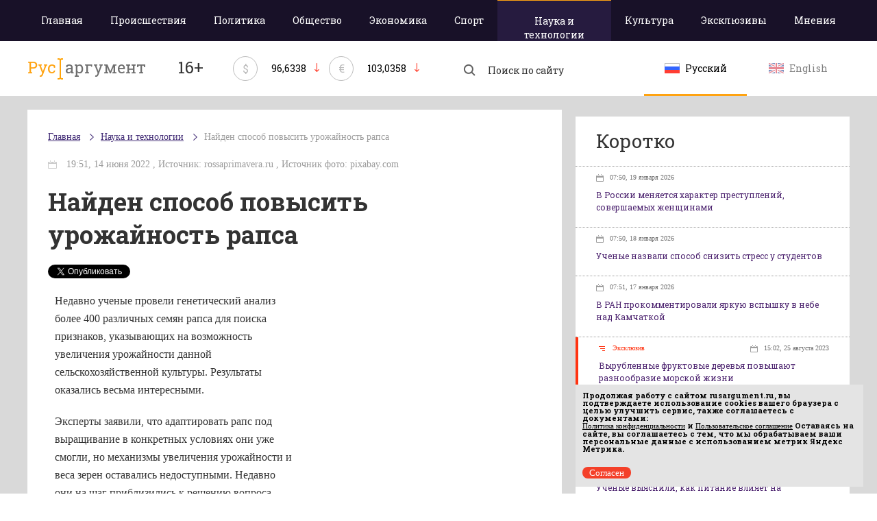

--- FILE ---
content_type: text/html; charset=utf-8
request_url: https://rusargument.ru/104160_najden_sposob_povysit_urozhajnost_rapsa_gojmanvictor
body_size: 8209
content:
<!DOCTYPE html>
<html>
<head>
    <title> Найден способ повысить урожайность рапса </title>
	    <meta charset="utf-8">
	<link rel="shortcut icon" href="/favicon_16x16.ico" sizes="16x16" type="image/x-icon" />
	<link rel="shortcut icon" href="/favicon_32x32.png" sizes="32x32" type="image/x-icon" />
	<meta id="viewport" name="viewport" content="width=device-width,initial-scale=1.0,maximum-scale=1" />
	<meta name="yandex-verification" content="4903f00ec97c54eb" />
			<meta property="og:title" content="Найден способ повысить урожайность рапса" />
			    <link href='https://fonts.googleapis.com/css?family=Roboto+Slab:700,400&subset=latin,cyrillic' rel='stylesheet' type='text/css'>
    <!-- Latest compiled and minified CSS -->
    <link rel="stylesheet" href="/data/css/base-style.css?v=3">
    <!-- Optional theme -->
    <link rel="stylesheet" href="/data/css/style.css?v=8" type="text/css" />
	<link rel="stylesheet" href="/data/css/media.css?v=9" type="text/css" />
    <!--[if IE 7]> <link rel="stylesheet" href="/data/css/IE7.css" type="text/css" /> <![endif]-->
    <!--[if IE 8]> <link rel="stylesheet" href="/data/css/IE8.css" type="text/css" /> <![endif]-->
    <!--[if IE 9]> <link rel="stylesheet" href="/data/css/IE9.css" type="text/css" /> <![endif]-->
    <script type="text/javascript" src="https://cdnjs.cloudflare.com/ajax/libs/html5shiv/3.7.3/html5shiv.js"></script>
    <!-- Include all compiled plugins (below), or include individual files as needed -->
    <script src="https://ajax.googleapis.com/ajax/libs/jquery/2.1.1/jquery.min.js"></script>
	
    <script src="/data/js/main.js?v=2"></script>
	
	<!-- 4789df009af47a12 -->
	<script type="text/javascript">(window.Image ? (new Image()) : document.createElement('img')).src = location.protocol + '//vk.com/rtrg?r=qlh5YfsPtHMQh5eAGiYo*LnKWzEnclHroo7JeQYTHzqxfwrPbNdG5slWELnsPEq0eYcirCHiRtp*fZGPcTiN2*HbrI2CVyn/6Ec/Duty*PYHFZhFb33fwd9TX2XfQ1MrJezMD4HI43AbNsAd5gF8oXdoFRZeaCV7*lj57guAHnM-&pixel_id=1000055094';</script>
	<script charset="UTF-8" src="//cdn.sendpulse.com/js/push/891563de42a128025c8c45fa41960d87_1.js" async></script>
</head>
<body>
<div class="all-content">
    <header>
        <div class="violet-wrap">
            <div class="header-wrap">
				<nav>
											<a class="adaptive-menu"><span>Меню</span></a>
						<ul>
							<li ><a href="/">Главная</a></li>
																						<li  class=""><a href="/accident">Происшествия</a>
								</li>
															<li  class=""><a href="/politics">Политика</a>
								</li>
															<li  class=""><a href="/society">Общество</a>
								</li>
															<li  class=""><a href="/economy">Экономика</a>
								</li>
															<li  class=""><a href="/sport">Спорт</a>
								</li>
															<li  class="active-menu "><a href="/science">Наука и технологии</a>
								</li>
															<li  class=""><a href="/culture">Культура</a>
								</li>
																					<li class=""><a href="/exclusives">Эксклюзивы</a>
							<li class=""><a href="/opinion">Мнения</a>
						</ul>
									</nav>
            </div>
        </div>
        <div class="header-wrap heading">
            <a href="/" class="logo">
				                <p>Рус</p><img src="/data/img/razd.png">аргумент
				            </a>
			<p class="smy">16+</p>
						            <div class="currency-rate">
                <span class="currency-rate-sign">$</span>
                <span class="currency-rate-number">96,6338</span>
                <span class="currency-rate-arrow-down"></span>
            </div>
						            <div class="currency-rate">
                <span class="currency-rate-sign">€</span>
                <span class="currency-rate-number">103,0358</span>
                <span class="currency-rate-arrow-down"></span>
            </div>
						            <form class="search" method="get" action="https://yandex.ru/yandsearch">
				<input type="hidden" name="site" value="https://rusargument.ru" />
                <input type="hidden" name="numdoc" value="10" />
                <input type="hidden" name="lr" value="42" />
                <input type="hidden" name="mime" value="all" />
                <button type="submit" class="search-btn"></button>
                <input name="text" type="search" placeholder="Поиск по сайту">
            </form>
            <div class="lang">
				<a href="/" class="btn-lang active">
					<img src="/data/img/rus.png" alt="">
					<span>Русский</span>
				</a>
				<a href="/en" class="btn-lang ">
					<img src="/data/img/en.png" alt="">
					<span>English</span>
				</a>
            </div>
			
        </div>
    </header>
	    <div class="content">
        <div class="content-wrap page-new-weight">
            <div class="left-col">
								<div class="article-wrap">
														<ul class="breadcrumb">
						<li><a href="/">Главная</a></li>
												<li><a href="/science">Наука и технологии</a></li>
												<li><a href="/104160_najden_sposob_povysit_urozhajnost_rapsa_gojmanvictor">Найден способ повысить урожайность рапса</a></li>
											</ul>
					

                <div class="header-article">
                    <time>							19:51, 14 июня 2022
																							, Источник: rossaprimavera.ru										, Источник фото: pixabay.com</time>
					                    <h1>Найден способ повысить урожайность рапса</h1>
					<div style="display:inline;">
						<!-- Put this script tag to the <head> of your page -->
						<script type="text/javascript" src="//vk.com/js/api/openapi.js?116"></script>

						<script type="text/javascript">
						  VK.init({ apiId: 4942454, onlyWidgets: true });
						</script>

						<!-- Put this div tag to the place, where the Like block will be -->
						<div id="vk_like" style="display: inline-block;vertical-align: top;"></div>
						<script type="text/javascript">
						VK.Widgets.Like("vk_like", { type: "button" });
						</script>
						
						
						<a href="https://twitter.com/share" class="twitter-share-button" data-lang="ru">Твитнуть</a>
						<script>!function(d,s,id){ var js,fjs=d.getElementsByTagName(s)[0],p=/^http:/.test(d.location)?'http':'https';if(!d.getElementById(id)){ js=d.createElement(s);js.id=id;js.src=p+'://platform.twitter.com/widgets.js';fjs.parentNode.insertBefore(js,fjs); } } (document, 'script', 'twitter-wjs');</script>
						
						<div style="width:130px;display: inline-block;vertical-align: top;margin-left:45px;">
							<div id="fb-root"></div>
							<script>(function(d, s, id) { 
							  var js, fjs = d.getElementsByTagName(s)[0];
							  if (d.getElementById(id)) return;
							  js = d.createElement(s); js.id = id;
							  js.src = "//connect.facebook.net/ru_RU/sdk.js#xfbml=1&version=v2.3";
							  fjs.parentNode.insertBefore(js, fjs);
							 }(document, 'script', 'facebook-jssdk'));</script>
							<div class="fb-like" data-layout="button_count" data-action="like" data-show-faces="false" data-share="false"></div>
						</div>
						
						<a data-pocket-label="pocket" data-pocket-count="horizontal" class="pocket-btn" data-lang="ru"></a>
						<script type="text/javascript">!function(d,i){ if(!d.getElementById(i)){ var j=d.createElement("script");j.id=i;j.src="https://widgets.getpocket.com/v1/j/btn.js?v=1";var w=d.getElementById(i);d.body.appendChild(j); } }(document,"pocket-btn-js");</script>
					</div>
                </div>
                <div class="text-article">
										<div style="float:right;width:340px;margin:0 0 10px 10px">
												<div style="margin-top:5px; height: 300px;">
							<!-- Yandex.RTB -->
							<script>window.yaContextCb=window.yaContextCb||[]</script>
							<script src="https://yandex.ru/ads/system/context.js" async></script>
							
							<!-- Yandex.RTB R-A-151817-4 -->
							<div id="yandex_rtb_R-A-151817-4"></div>
							<script>window.yaContextCb.push(()=>{
							  Ya.Context.AdvManager.render({
								renderTo: 'yandex_rtb_R-A-151817-4',
								blockId: 'R-A-151817-4'
							  })
							})</script>
						</div>
						
					</div>
					                    <p><p>Недавно ученые провели генетический анализ более 400 различных семян рапса для поиска признаков, указывающих на возможность увеличения урожайности данной сельскохозяйственной культуры. Результаты оказались весьма интересными.</p>
<p>Эксперты заявили, что адаптировать рапс под выращивание в конкретных условиях они уже смогли, но механизмы увеличения урожайности и веса зерен оставались недоступными. Недавно они на шаг приблизились к решению вопроса.</p>
<p>В результате нового исследования обнаружено 56 признаков, которые потенциально могут привести к генетической модификации рапса и увеличению урожайности культуры. Дальнейшие эксперименты в этом направлении будут весьма успешными, говорят селекционеры.</p></p>
											
						
																												<!-- Yandex.RTB R-A-151817-2 -->
								<div id="yandex_rtb_R-A-151817-2" style="margin-top:10px;"></div>
								<script type="text/javascript">
									(function(w, d, n, s, t) {
										w[n] = w[n] || [];
										w[n].push(function() {
											Ya.Context.AdvManager.render({
												blockId: "R-A-151817-2",
												renderTo: "yandex_rtb_R-A-151817-2",
												async: true
											});
										});
										t = d.getElementsByTagName("script")[0];
										s = d.createElement("script");
										s.type = "text/javascript";
										s.src = "//an.yandex.ru/system/context.js";
										s.async = true;
										t.parentNode.insertBefore(s, t);
									})(this, this.document, "yandexContextAsyncCallbacks");
								</script>
														
							
							
												
					                </div>
															</div>
							
							</div>
			<aside class="right-col">
							<div class="news-briefly">
				<script type="text/javascript" src="//vk.com/js/api/openapi.js?121"></script>

				<!-- VK Widget -->
				<div class="form-group">
					<div id="vk_groups"></div>
				</div>
				<script type="text/javascript">
				VK.Widgets.Group("vk_groups", { mode: 0, width: "400", height: "250", color1: 'FFFFFF', color2: '2B587A', color3: 'ffa311' }, 94656976);
				</script>
												<div class="form-group text-center">
					<!-- R-151817-1 Яндекс.RTB-блок  -->
					<div id="yandex_ad_R-151817-1"></div>
				</div>
														
													</div>
																<div class="news-briefly">
										<h2>Коротко</h2>
										<ul>
											<li class="one-news-briefly ">
							<a href="/119781_v_rossii_menyaetsya_harakter_prestuplenij_sovershaemyh_zhenshhinami_info">
																																																																									<time>07:50, 19 января 2026</time>
								<p>В России меняется характер преступлений, совершаемых женщинами</p>
							</a>
						</li>
											<li class="one-news-briefly ">
							<a href="/119782_uchenye_nazvali_sposob_snizit_stress_u_studentov_info">
																																																																									<time>07:50, 18 января 2026</time>
								<p>Ученые назвали способ снизить стресс у студентов</p>
							</a>
						</li>
											<li class="one-news-briefly ">
							<a href="/119783_v_ran_prokommentirovali_yarkuyu_vspyshku_v_nebe_nad_kamchatkoj_info">
																																																																									<time>07:51, 17 января 2026</time>
								<p>В РАН прокомментировали яркую вспышку в небе над Камчаткой</p>
							</a>
						</li>
											<li class="one-news-briefly exclusive-news">
							<a href="/106485_vyrublennye_fruktovye_derevya_zatoplennye_v_vattovom_more_povyshayut_mestnoe_raznoobrazie_i_izobilie_morskoj_zhizni_victorgojman">
																																						 
											<span class="exclusive-news-span">Эксклюзив</span>
																																														<time>15:02, 25 августа 2023</time>
								<p>Вырубленные фруктовые деревья повышают разнообразие морской жизни</p>
							</a>
						</li>
											<li class="one-news-briefly ">
							<a href="/119779_ekspert_objyasnil_pochemu_posle_prazdnikov_trudno_vernutsya_k_rabote_info">
																																																																									<time>01:03, 09 января 2026</time>
								<p>Эксперт объяснил, почему после праздников трудно вернуться к работе</p>
							</a>
						</li>
											<li class="one-news-briefly ">
							<a href="/119778_uchenye_vyyasnili_kak_pitanie_vliyaet_na_zaraznost_holery_info">
																																																																									<time>00:40, 05 января 2026</time>
								<p>Ученые выяснили, как питание влияет на заразность холеры</p>
							</a>
						</li>
											<li class="one-news-briefly ">
							<a href="/119777_psiholog_objyasnila_pochemu_posle_prazdnikov_nakryvaet_apatiya_info">
																																																																									<time>00:30, 02 января 2026</time>
								<p>Психолог объяснила, почему после праздников накрывает апатия</p>
							</a>
						</li>
											<li class="one-news-briefly exclusive-news">
							<a href="/105405_sozdan_nejrochip_dlya_lecheniya_zabolevanij_golovnogo_mozga_victorgojman">
																																						 
											<span class="exclusive-news-span">Эксклюзив</span>
																																														<time>17:16, 30 января 2023</time>
								<p>Создан нейрочип для лечения заболеваний головного мозга</p>
							</a>
						</li>
											<li class="one-news-briefly ">
							<a href="/119776_vrachi_objyasnili_chto_delat_pri_pishhevom_otravlenii_info">
																																																																									<time>10:49, 30 декабря 2025</time>
								<p>Врачи объяснили, что делать при пищевом отравлении</p>
							</a>
						</li>
											<li class="one-news-briefly ">
							<a href="/119775_vrachi_predupredili_o_samyh_chastyh_travmah_v_novogodnie_prazdniki_info">
																																																																									<time>10:48, 30 декабря 2025</time>
								<p>Врачи предупредили о самых частых травмах в новогодние праздники</p>
							</a>
						</li>
											<li class="one-news-briefly ">
							<a href="/119772_uchenye_nashli_mehanizm_gibeli_nejronov_pri_redkom_geneticheskom_zabolevanii_info">
																																																																									<time>14:03, 22 декабря 2025</time>
								<p>Ученые нашли механизм гибели нейронов при редком генетическом заболевании</p>
							</a>
						</li>
											<li class="one-news-briefly ">
							<a href="/119773_uchenye_objyasnili_pochemu_vo_vremya_bega_kazhetsya_chto_vremya_zamedlyaetsya_info">
																																																																									<time>14:03, 22 декабря 2025</time>
								<p>Ученые объяснили, почему во время бега кажется, что время замедляется</p>
							</a>
						</li>
											<li class="one-news-briefly ">
							<a href="/119764_uchyonye_tpu_sozdali_bioaktivnye_3d_implantaty_uskoryayushhie_vosstanovlenie_kostej_info">
																																																																									<time>10:40, 10 декабря 2025</time>
								<p>Учёные ТПУ создали биоактивные 3D-имплантаты, ускоряющие восстановление костей</p>
							</a>
						</li>
											<li class="one-news-briefly ">
							<a href="/119765_mozg_perehodit_v_avarijnyj_rezhim_ochistki_pri_nehvatke_sna__issledovanie_mit_info">
																																																																									<time>10:40, 10 декабря 2025</time>
								<p>Мозг переходит в аварийный режим очистки при нехватке сна — исследование MIT</p>
							</a>
						</li>
											<li class="one-news-briefly ">
							<a href="/119762_privychnyj_racion_spasaet_serdce__uchyonye_nazvali_produkty_dlya_pozhilyh_info">
																																																																									<time>10:39, 09 декабря 2025</time>
								<p>Привычный рацион спасает сердце: учёные назвали продукты для пожилых</p>
							</a>
						</li>
										</ul>
										<a class="all-news-briefly" href="/all_news">Показать все новости</a>
									</div>
							</aside>
						
		</div>
	</div>
</div>
<footer>
    <div class="footer-wrap">
        <a href="/" class="logo-footer">
			            <p>Рус</p><img src="/data/img/razd-white.png">аргумент
			        </a>
        <div class="footer-center">
			<div class="copyright">
								<p><span class="text-white">© 2014–2026 ООО «Лонг Кэт».</span>Сетевое издание «Русаргумент». Зарегистрировано в Федеральной службе по надзору в сфере связи, информационных технологий и массовых коммуникаций (Роскомнадзор). Реестровая запись ЭЛ No ФС 77 - 67215  от 30.09.2016. <br> Исключительные права на материалы, размещённые на интернет-сайте rusargument.ru, в соответствии с законодательством Российской Федерации об охране результатов интеллектуальной деятельности принадлежат ООО "Лонг Кэт", и не подлежат использованию другими лицами в какой бы то ни было форме без письменного разрешения правообладателя.</p>
							</div>
			<div class="footer-link">
								<a href="/content/view/10_redakciya_sajta">Редакция сайта</a>
				<a href="/content/view/11_reklamodatelyam">Рекламодателям</a>
				<a href="/content/view/13_politika_konfidencialnosti ">Политика конфиденциальности</a>
				<a href="/content/view/12_polzovatelskoe_soglashenie ">Пользовательское соглашение</a>
							</div>
		</div>
		<script type="text/javascript" src="/data/orphus/orphus.js"></script>
		<a href="http://orphus.ru" id="orphus" target="_blank"><img alt="Система Orphus" src="/data/orphus/orphus.gif" border="0" width="240" height="80" /></a>
        <div class="menu">
			            <ul>
                <li><a href="/">Главная</a></li>
													<li><a href="/accident">Происшествия</a></li>
									<li><a href="/politics">Политика</a></li>
									<li><a href="/society">Общество</a></li>
									<li><a href="/economy">Экономика</a></li>
									<li><a href="/sport">Спорт</a></li>
									<li><a href="/science">Наука и технологии</a></li>
									<li><a href="/culture">Культура</a></li>
												<li><a href="/exclusives">Эксклюзивы</a></li>
				<li><a href="/opinion">Мнения</a></li>
            </ul>
			        </div>
        <div class="metrika">
		

<script type="text/javascript">
    (function(w, d, n, s, t) {
        w[n] = w[n] || [];
        w[n].push(function() {
            Ya.Context.AdvManager.render({
                blockId: "R-151817-1",
                renderTo: "yandex_ad_R-151817-1",
                async: true
            });
        });
        t = d.getElementsByTagName("script")[0];
        s = d.createElement("script");
        s.type = "text/javascript";
        s.src = "//an.yandex.ru/system/context.js";
        s.async = true;
        t.parentNode.insertBefore(s, t);
    })(this, this.document, "yandexContextAsyncCallbacks");
</script>

<!-- Yandex.Metrika counter -->
<script type="text/javascript">
   (function (d, w, c) {
       (w[c] = w[c] || []).push(function() {
           try {
               w.yaCounter38076905 = new Ya.Metrika({
                   id:38076905,
                   clickmap:true,
                   trackLinks:true,
                   accurateTrackBounce:true,
                   ut:"noindex"
               });
           } catch(e) { }
       });        var n = d.getElementsByTagName("script")[0],
           s = d.createElement("script"),
           f = function () { n.parentNode.insertBefore(s, n); };
       s.type = "text/javascript";
       s.async = true;
       s.src = "https://mc.yandex.ru/metrika/watch.js";        if (w.opera == "[object Opera]") {
           d.addEventListener("DOMContentLoaded", f, false);
       } else { f(); }
   })(document, window, "yandex_metrika_callbacks");
</script>
<noscript><div><img src="https://mc.yandex.ru/watch/38076905?ut=noindex" style="position:absolute; left:-9999px;" alt="" /></div></noscript>
<!-- /Yandex.Metrika counter -->
		
		</div>
        <div class="lang-footer">
            <a href="/" class="btn-lang ">
                <img src="/data/img/rus.png" alt="">
                <span>Русский</span>
            </a>
            <a href="/en" class="btn-lang ">
                <img src="/data/img/en.png" alt="">
                <span>English</span>
            </a>
        </div>
        <div class="longcat">
            <p>Создание и поддержка сайта —«<a href="http://longcatdev.com/" target="_blank">Лонг Кэт</a>»</p>
            <a class="longcat-img" href="http://longcatdev.com/" target="_blank">
                <img src="/data/img/longcat.png" alt="Long cat">
            </a>
        </div>
    </div>
</footer>
<div class="hover">
    <img src="/data/img/l-arrow-hover.png">
    <img src="/data/img/r-arrow-hover.png">
    <img src="/data/img/search-hover.png">
    <img src="/data/img/vk-hover.png">
    <img src="/data/img/tw-hover.png">
    <img src="/data/img/you-hover.png">
</div>

<script language="Javascript">
var bid = 'v76zm3uRT4Mv6RS6hNYa';
var sid = '6259';
var async = 1;
</script>
<script type="text/javascript" src="//v.actionteaser.ru/news_ssl.js"></script>
<script type="text/javascript">
	window.onload = function() {
		let matches = document.cookie.match(new RegExp(
			"(?:^|; )" + "acceptCookie".replace(/([\.$?*|{}\(\)\[\]\\\/\+^])/g, '\\$1') + "=([^;]*)"
		));
		if (matches == null) {
		console.log('if');
			document.getElementById("cookieConfirm").style.display = "block";
		}
	}
	function confirmCookie() {
		document.cookie="acceptCookie=true; path=/;";
		document.getElementById("cookieConfirm").style.display = "none";
	}
</script>
<noindex>
	<div id="cookieConfirm" style="position:fixed; z-index:1000; font-size:11px; bottom:10px; right:20px; width:100%; max-width:420px; padding:0px; background-color:#e4e4e4; color:#000; display: none">
		<div style="width:100%; padding:10px;">
			<p style="font-size:11px; line-height:11px; padding:0px; margin-bottom:0px; margin-top:0px;">
				Продолжая работу с сайтом <b>rusargument.ru</b>, вы подтверждаете использование cookies вашего браузера с целью улучшить сервис, также соглашаетесь с документами:<br>
				<a href="https://rusargument.ru/content/view/13_politika_konfidencialnosti" style="font-size:11px; line-height:11px; padding:0px; margin-bottom:0px; margin-top:0px; text-decoration: underline;">Политика конфиденциальности</a> и
				<a href="https://rusargument.ru/content/view/12_polzovatelskoe_soglashenie" style="font-size:11px; line-height:11px; padding:0px; margin-bottom:0px; margin-top:0px; text-decoration: underline;">Пользовательское соглашение</a>
				Оставаясь на сайте, вы соглашаетесь с тем, что мы обрабатываем ваши персональные данные с использованием метрик Яндекс Метрика. 
			</p>
		</div>
		<div class="header-line-contact-button" style="margin: 10px;">
			<label>
				<a href="#" style="background-color: #f44029; color: #fff; text-decoration:none; border-radius: 10px; padding: 1px 10px;  font-size:13px;" onclick="confirmCookie()">
					Согласен
				</a>
			</label>
		</div>
	</div>
</noindex>
</body>
</html>